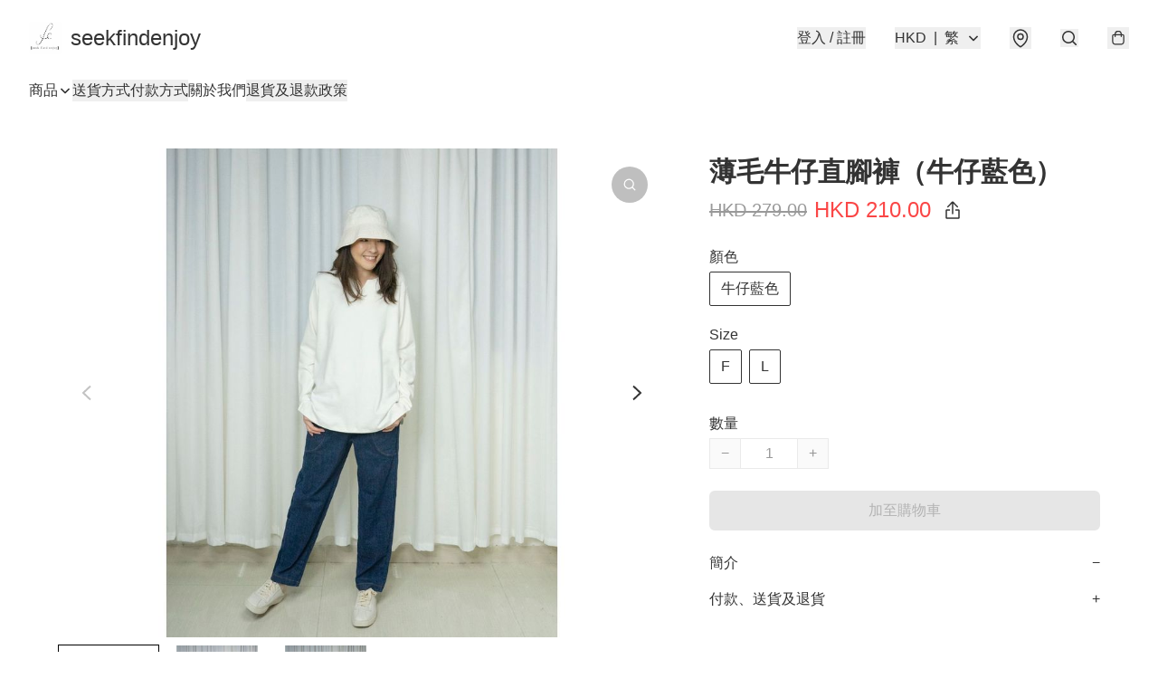

--- FILE ---
content_type: application/javascript
request_url: https://www.seekfindenjoy.com/fb_pixel_page_view
body_size: -205
content:
(function initFBQ(){var fbPixelUserData = {};fbq('init', "702036507047328", fbPixelUserData, { agent: 'plboutir' });fbq('track', "PageView", {}, { eventID: "846edd3974a94961b0cae569a1450025" });}())

--- FILE ---
content_type: text/javascript
request_url: https://static.boutir.com/themes/modern/extensions/tracking/facebook-pixel.6a2c09b.js
body_size: 3570
content:
try{!function(){var e="undefined"!=typeof window?window:"undefined"!=typeof global?global:"undefined"!=typeof globalThis?globalThis:"undefined"!=typeof self?self:{},t=(new e.Error).stack;t&&(e._sentryDebugIds=e._sentryDebugIds||{},e._sentryDebugIds[t]="4f9ac756-26a9-4252-948f-e00c17e2f71a",e._sentryDebugIdIdentifier="sentry-dbid-4f9ac756-26a9-4252-948f-e00c17e2f71a")}()}catch(e){}!function(){try{("undefined"!=typeof window?window:"undefined"!=typeof global?global:"undefined"!=typeof globalThis?globalThis:"undefined"!=typeof self?self:{}).SENTRY_RELEASE={id:"2.64.1"}}catch(e){}}(),(()=>{"use strict";var e,t={67391:(e,t,n)=>{var i,a,r,o,l,c,u,p,f,_,s,d,y,m,I,g,b,v,E,h,N,P,A,O;n(62234),n(18981),n(82438),n(50020),n(73185),n(17403),n(80630);!function(e){e[e.NONE=0]="NONE",e[e.CART=1]="CART",e[e.DELIVERY=2]="DELIVERY",e[e.PAYMENT=3]="PAYMENT",e[e.REVIEW=4]="REVIEW"}(i||(i={})),function(e){e.PHONE="phone",e.EMAIL="email",e.USERNAME="username",e.FBAPP="fbapp",e.GOOGLEAPP="googleapp",e.APPLEAPP="appleapp"}(a||(a={})),function(e){e.ACTIVE="active",e.PENDING="pending",e.MIGRATING="migrating",e.MIGRATED="migrated"}(r||(r={})),function(e){e.active="active",e.inactive="inactive",e.uninitialized="uninitialized"}(o||(o={})),function(e){e.payout="payout",e.payout_revert="payout_revert",e.cashback="cashback",e.order_failed="order_failed",e.merchant_edit="merchant_edit"}(l||(l={})),function(e){e[e.PENDING=-1]="PENDING",e.PROCESSING="0",e.ALL_SHIPPED="1",e.INVALID="2",e.PENDING_FOR_PAYMENT="3",e.PENDING_FOR_PAYMENT_CONFIRMATION="4",e.READY_FOR_PICKUP="6"}(c||(c={})),function(e){e[e.FAILED=-2]="FAILED",e[e.PENDING=-1]="PENDING",e[e.CONFIRMED=0]="CONFIRMED",e[e.WAITING_FOR_VERIFY=1]="WAITING_FOR_VERIFY",e[e.WAITING_FOR_RECEIPT=2]="WAITING_FOR_RECEIPT",e[e.UNPAID=3]="UNPAID"}(u||(u={})),function(e){e[e.paypal=1]="paypal",e[e.banktransfer=2]="banktransfer",e[e.cash=3]="cash",e[e.applepay=4]="applepay",e[e.stripe=5]="stripe",e[e.androidpay=6]="androidpay",e[e.ecpay=7]="ecpay",e[e.googlepay=8]="googlepay",e[e.payme=9]="payme",e[e.payme_business=10]="payme_business",e[e.alipay=11]="alipay",e[e.alipay_hk=12]="alipay_hk",e[e.hsbc_fps=13]="hsbc_fps",e[e.globalpayments=15]="globalpayments",e[e.payDollar=16]="payDollar",e[e.cityline=17]="cityline",e[e.octopus=18]="octopus",e[e.atome=19]="atome",e[e.iPay88=20]="iPay88",e[e.yedpay_alipay=21]="yedpay_alipay",e[e.yedpay_alipay_hk=22]="yedpay_alipay_hk",e[e.wechat_pay=23]="wechat_pay",e[e.unionpay=24]="unionpay",e[e.tapngo=36]="tapngo",e[e.mpitesan=39]="mpitesan",e[e.yedpay_visa_mastercard=40]="yedpay_visa_mastercard",e[e.mpu=41]="mpu",e[e.billplz=42]="billplz",e[e.na=43]="na",e[e.offsite=44]="offsite",e[e.xpay=45]="xpay",e[e.manual=46]="manual",e[e.customized=47]="customized",e[e.kpay_card=48]="kpay_card",e[e.kpay_wechat_pay=49]="kpay_wechat_pay",e[e.kpay_alipay_cn=50]="kpay_alipay_cn",e[e.kpay_alipay_hk=51]="kpay_alipay_hk"}(p||(p={})),function(e){e.IMPORT="-1",e.DRAFT="0",e.PUBLISHED="1",e.DELETED="2"}(f||(f={})),function(e){e.NOBUY="0",e.REDIRECT="1",e.CANBUY="2",e.OWN="3"}(_||(_={})),function(e){e[e.IMPORT=-1]="IMPORT",e[e.DRAFT=0]="DRAFT",e[e.PUBLISHED=1]="PUBLISHED",e[e.DELETED=2]="DELETED"}(s||(s={})),function(e){e[e.NOBUY=0]="NOBUY",e[e.REDIRECT=1]="REDIRECT",e[e.CANBUY=2]="CANBUY",e[e.OWN=3]="OWN"}(d||(d={})),function(e){e[e.NORMAL=0]="NORMAL",e[e.SKIP_ALL_EXCEPT_FREE_SHIPPING=1]="SKIP_ALL_EXCEPT_FREE_SHIPPING"}(y||(y={})),function(e){e[e.NORMAL=0]="NORMAL",e[e.SKIP_ALL=1]="SKIP_ALL"}(m||(m={})),function(e){e[e.NORMAL=0]="NORMAL",e[e.SKIP_ALL=1]="SKIP_ALL"}(I||(I={})),function(e){e.PUBLIC="0",e.PRIVATE="1"}(g||(g={})),function(e){e.retail="retail",e.office="office"}(b||(b={})),function(e){e.Url="url",e.Page="page",e.Category="category"}(v||(v={})),function(e){e.Image="image",e.ImageLeftVertical="image_left_vertical",e.ImageRightVertical="image_right_vertical",e.ImageLeftSquare="image_left_square",e.ImageTopHorizontal="image_top_horizontal",e.Text="text"}(E||(E={})),function(e){e.Image="image",e.ImageLeftVertical="image_left_vertical",e.ImageRightVertical="image_right_vertical",e.ImageLeftSquare="image_left_square",e.ImageTopHorizontal="image_top_horizontal",e.Text="text"}(h||(h={})),function(e){e.None="none",e.Underline="underline"}(N||(N={})),function(e){e.Normal="normal",e.Italic="italic"}(P||(P={})),function(e){e.Normal="normal",e.Lighter="lighter",e.Bold="bold",e.Bolder="bolder",e.Value100="100",e.Value200="200",e.Value300="300",e.Value400="400",e.Value500="500",e.Value600="600",e.Value700="700",e.Value800="800",e.Value900="900"}(A||(A={})),function(e){e.Custom="custom",e.FirstTimeDiscountCampaign="first_time_discount_campaign",e.SelectedMemberDiscountCampaign="selected_member_discount_campaign"}(O||(O={}));const T=window._bt;n(58070),n(93510),n(5305),n(63252),n(6501),n(79620),n(33873),n(69375),n(73552),n(87573),n(93277),n(2432),n(97107),n(38909),n(11875),n(29911),n(56569),n(12266),n(99819),n(57327),n(69431),n(29742),n(48404),n(75668),n(7678),n(81909),n(68291),n(98376),n(46929),n(10568),n(11011),n(47748),n(18867),n(47010),n(48605),n(74786);var D=function(e){return null===T.customer_tier_levels||void 0===T.customer_tier_levels?void 0:T.customer_tier_levels.find((function(t){return t.id===e}))};function R(e,t){var n="undefined"!=typeof Symbol&&e[Symbol.iterator]||e["@@iterator"];if(!n){if(Array.isArray(e)||(n=function(e,t){if(e){if("string"==typeof e)return w(e,t);var n={}.toString.call(e).slice(8,-1);return"Object"===n&&e.constructor&&(n=e.constructor.name),"Map"===n||"Set"===n?Array.from(e):"Arguments"===n||/^(?:Ui|I)nt(?:8|16|32)(?:Clamped)?Array$/.test(n)?w(e,t):void 0}}(e))||t&&e&&"number"==typeof e.length){n&&(e=n);var i=0,a=function(){};return{s:a,n:function(){return i>=e.length?{done:!0}:{done:!1,value:e[i++]}},e:function(e){throw e},f:a}}throw new TypeError("Invalid attempt to iterate non-iterable instance.\nIn order to be iterable, non-array objects must have a [Symbol.iterator]() method.")}var r,o=!0,l=!1;return{s:function(){n=n.call(e)},n:function(){var e=n.next();return o=e.done,e},e:function(e){l=!0,r=e},f:function(){try{o||null==n.return||n.return()}finally{if(l)throw r}}}}function w(e,t){(null==t||t>e.length)&&(t=e.length);for(var n=0,i=Array(t);n<t;n++)i[n]=e[n];return i}var L=function(e,t,n){var i=e.volume_pricing,a=e.volume_pricing_enabled,r=t.member_tier_prices,o=t.option_original_price,l=t.option_price,c=t.basic_member_price;if(a&&i.length)return{isDiscount:!1,isMember:!1,original:o,price:o};if(n&&null!=r&&r.length){var u,p=R(r);try{for(p.s();!(u=p.n()).done;){var f=u.value,_=f.tier_level_id,s=f.price;if(n.member_tier_id===_){var d=l>s;return{isDiscount:d,isMember:d,tier:D(_),original:l,price:s}}}}catch(e){p.e(e)}finally{p.f()}}return null!==c&&c<l?{isDiscount:!0,isMember:!0,original:l,price:c}:o?{isDiscount:o>l,isMember:!1,original:o,price:l}:{isDiscount:!1,isMember:!1,original:0,price:0}},C=["fb_view_content_event_id"];(0,T.loadScript)("/fb_pixel_page_view").then((function(){(0,T.on)(T.PubSubType.ADD_TO_CART,(function(e){var t=e.product_id,n=e.product_title,i=e.unit_price,a=e.fb_add_to_cart_event_id;window.fbq("track","AddToCart",{content_type:"product",content_ids:[t],content_name:n,currency:T.sell_currency,value:i.toFixed(2)},a?{eventID:a}:void 0)})),(0,T.on)(T.PubSubType.VIEW_ITEM,(function(e){var t,n=e.fb_view_content_event_id,i=function(e,t){if(null==e)return{};var n,i,a=function(e,t){if(null==e)return{};var n={};for(var i in e)if({}.hasOwnProperty.call(e,i)){if(-1!==t.indexOf(i))continue;n[i]=e[i]}return n}(e,t);if(Object.getOwnPropertySymbols){var r=Object.getOwnPropertySymbols(e);for(i=0;i<r.length;i++)n=r[i],-1===t.indexOf(n)&&{}.propertyIsEnumerable.call(e,n)&&(a[n]=e[n])}return a}(e,C);window.fbq("track","ViewContent",{content_type:"product",content_ids:[i.item_id],content_name:i.item_title,currency:T.sell_currency,value:L(i,i.item_options[0],null===(t=document.querySelector("bt-app"))||void 0===t||null===(t=t.meProvider)||void 0===t||null===(t=t.value)||void 0===t?void 0:t.member).price.toFixed(2)},{eventID:n})})),(0,T.on)(T.PubSubType.BEGIN_CHECKOUT,(function(e){(0,T.get)("/apis/track_initiate_checkout",{params:{seller_id:T.seller.id}}).then((function(e){var t=e.event_id;window.fbq("track","InitiateCheckout",void 0,{eventID:t})})).catch((function(){}))})),(0,T.on)(T.PubSubType.CONFIRMATION,(function(e){[p.banktransfer,p.cash].includes(+e.payment_type)||window.fbq("track","Purchase",{content_type:"product",content_ids:e.items.map((function(e){return e.item_id})),currency:T.sell_currency,value:Number(e.total).toFixed(2)},{eventID:e.id})}))}))}},n={};function i(e){var a=n[e];if(void 0!==a)return a.exports;var r=n[e]={exports:{}};return t[e].call(r.exports,r,r.exports,i),r.exports}i.m=t,e=[],i.O=(t,n,a,r)=>{if(!n){var o=1/0;for(p=0;p<e.length;p++){for(var[n,a,r]=e[p],l=!0,c=0;c<n.length;c++)(!1&r||o>=r)&&Object.keys(i.O).every((e=>i.O[e](n[c])))?n.splice(c--,1):(l=!1,r<o&&(o=r));if(l){e.splice(p--,1);var u=a();void 0!==u&&(t=u)}}return t}r=r||0;for(var p=e.length;p>0&&e[p-1][2]>r;p--)e[p]=e[p-1];e[p]=[n,a,r]},i.g=function(){if("object"==typeof globalThis)return globalThis;try{return this||new Function("return this")()}catch(e){if("object"==typeof window)return window}}(),i.o=(e,t)=>Object.prototype.hasOwnProperty.call(e,t),(()=>{var e={2989:0};i.O.j=t=>0===e[t];var t=(t,n)=>{var a,r,[o,l,c]=n,u=0;if(o.some((t=>0!==e[t]))){for(a in l)i.o(l,a)&&(i.m[a]=l[a]);if(c)var p=c(i)}for(t&&t(n);u<o.length;u++)r=o[u],i.o(e,r)&&e[r]&&e[r][0](),e[r]=0;return i.O(p)},n=self.webpackChunkmodern=self.webpackChunkmodern||[];n.forEach(t.bind(null,0)),n.push=t.bind(null,n.push.bind(n))})();var a=i.O(void 0,[8538],(()=>i(67391)));a=i.O(a)})();